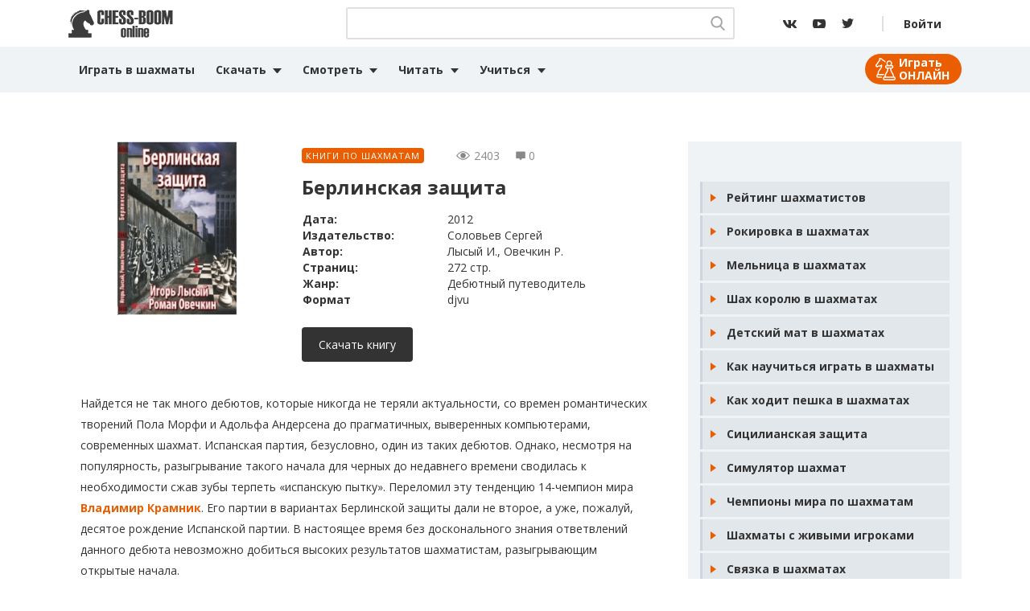

--- FILE ---
content_type: text/html; charset=UTF-8
request_url: https://chess-boom.online/berlinskaya-zashhita-kniga/
body_size: 13050
content:
<!doctype html>
<html lang="ru-RU">
<head>
	<meta charset="UTF-8">
	<meta name="viewport" content="width=device-width, initial-scale=1">
	
	<meta property="og:image" content="path/to/image.jpg">	
	<link href="https://chess-boom.online/favicon.ico" rel="icon" type="image/x-icon" />
	<link rel="shortcut icon" href="https://chess-boom.online/favicon.ico" type="image/x-icon">
	<link href="https://chess-boom.online/apple-icon-180x180.png" rel="apple-touch-icon" sizes="180x180" >	

<meta name='robots' content='index, follow, max-image-preview:large, max-snippet:-1, max-video-preview:-1' />

	<!-- This site is optimized with the Yoast SEO plugin v22.6 - https://yoast.com/wordpress/plugins/seo/ -->
	<style type='text/css'></style><link rel='stylesheet' id='yptheme-bootstrap-4-css' href='https://chess-boom.online/wp-content/themes/yptheme/css/style.css' type='text/css' media='all' /><link rel='stylesheet' id='yptheme-style-css' href='https://chess-boom.online/wp-content/themes/yptheme/style.css' type='text/css' media='all' /><title>Книга &quot;Берлинская защита&quot; Лысый, Овечкин | Скачать, читать онлайн</title>
	<meta name="description" content="На нашем сайте вы можете скачать и читать онлайн книгу &quot;Берлинская защита&quot; И.Лысый, Р.Овечкин, Подробный разбор и анализ варианта Испанской партии - Берлинской защиты." />
	<link rel="canonical" href="https://chess-boom.online/berlinskaya-zashhita-kniga/" />
	<meta property="og:locale" content="ru_RU" />
	<meta property="og:type" content="article" />
	<meta property="og:title" content="Книга &quot;Берлинская защита&quot; Лысый, Овечкин | Скачать, читать онлайн" />
	<meta property="og:description" content="На нашем сайте вы можете скачать и читать онлайн книгу &quot;Берлинская защита&quot; И.Лысый, Р.Овечкин, Подробный разбор и анализ варианта Испанской партии - Берлинской защиты." />
	<meta property="og:url" content="https://chess-boom.online/berlinskaya-zashhita-kniga/" />
	<meta property="og:site_name" content="Шахматы на Chess Boom - играть, смотреть, учиться" />
	<meta property="article:published_time" content="2018-03-20T15:41:56+00:00" />
	<meta property="article:modified_time" content="2021-07-25T17:25:45+00:00" />
	<meta property="og:image" content="https://chess-boom.online/wp-content/uploads/2018/03/Berlinskaya-zashhita.png" />
	<meta property="og:image:width" content="1000" />
	<meta property="og:image:height" content="480" />
	<meta property="og:image:type" content="image/png" />
	<meta name="author" content="chessbooks" />
	<meta name="twitter:card" content="summary_large_image" />
	<meta name="twitter:label1" content="Написано автором" />
	<meta name="twitter:data1" content="chessbooks" />
	<meta name="twitter:label2" content="Примерное время для чтения" />
	<meta name="twitter:data2" content="1 минута" />
	<script type="application/ld+json" class="yoast-schema-graph">{"@context":"https://schema.org","@graph":[{"@type":"WebPage","@id":"https://chess-boom.online/berlinskaya-zashhita-kniga/","url":"https://chess-boom.online/berlinskaya-zashhita-kniga/","name":"Книга \"Берлинская защита\" Лысый, Овечкин | Скачать, читать онлайн","isPartOf":{"@id":"https://chess-boom.online/#website"},"primaryImageOfPage":{"@id":"https://chess-boom.online/berlinskaya-zashhita-kniga/#primaryimage"},"image":{"@id":"https://chess-boom.online/berlinskaya-zashhita-kniga/#primaryimage"},"thumbnailUrl":"https://chess-boom.online/wp-content/uploads/2018/03/Berlinskaya-zashhita.png","datePublished":"2018-03-20T15:41:56+00:00","dateModified":"2021-07-25T17:25:45+00:00","author":{"@id":"https://chess-boom.online/#/schema/person/0eddad8414c42bfc33549ef8b02c1f79"},"description":"На нашем сайте вы можете скачать и читать онлайн книгу \"Берлинская защита\" И.Лысый, Р.Овечкин, Подробный разбор и анализ варианта Испанской партии - Берлинской защиты.","breadcrumb":{"@id":"https://chess-boom.online/berlinskaya-zashhita-kniga/#breadcrumb"},"inLanguage":"ru-RU","potentialAction":[{"@type":"ReadAction","target":["https://chess-boom.online/berlinskaya-zashhita-kniga/"]}]},{"@type":"ImageObject","inLanguage":"ru-RU","@id":"https://chess-boom.online/berlinskaya-zashhita-kniga/#primaryimage","url":"https://chess-boom.online/wp-content/uploads/2018/03/Berlinskaya-zashhita.png","contentUrl":"https://chess-boom.online/wp-content/uploads/2018/03/Berlinskaya-zashhita.png","width":1000,"height":480,"caption":"Берлинская защита"},{"@type":"BreadcrumbList","@id":"https://chess-boom.online/berlinskaya-zashhita-kniga/#breadcrumb","itemListElement":[{"@type":"ListItem","position":1,"name":"Главная страница","item":"https://chess-boom.online/"},{"@type":"ListItem","position":2,"name":"Берлинская защита"}]},{"@type":"WebSite","@id":"https://chess-boom.online/#website","url":"https://chess-boom.online/","name":"Шахматы на Chess Boom - играть, смотреть, учиться","description":"Всё про шахматы на сайте ChessBoom. У нас вы можете играть в шахматы онлайн с компьютером и живыми людьми, смотреть развлекательные видео и учиться у мастеров.","potentialAction":[{"@type":"SearchAction","target":{"@type":"EntryPoint","urlTemplate":"https://chess-boom.online/?s={search_term_string}"},"query-input":"required name=search_term_string"}],"inLanguage":"ru-RU"},{"@type":"Person","@id":"https://chess-boom.online/#/schema/person/0eddad8414c42bfc33549ef8b02c1f79","name":"chessbooks","image":{"@type":"ImageObject","inLanguage":"ru-RU","@id":"https://chess-boom.online/#/schema/person/image/","url":"https://secure.gravatar.com/avatar/5c8c436a61ff8f14780172bd6546add6?s=96&d=wavatar&r=g","contentUrl":"https://secure.gravatar.com/avatar/5c8c436a61ff8f14780172bd6546add6?s=96&d=wavatar&r=g","caption":"chessbooks"}}]}</script>
	<!-- / Yoast SEO plugin. -->



<style id='classic-theme-styles-inline-css' type='text/css'>
/*! This file is auto-generated */
.wp-block-button__link{color:#fff;background-color:#32373c;border-radius:9999px;box-shadow:none;text-decoration:none;padding:calc(.667em + 2px) calc(1.333em + 2px);font-size:1.125em}.wp-block-file__button{background:#32373c;color:#fff;text-decoration:none}
</style>
<style id='global-styles-inline-css' type='text/css'>
body{--wp--preset--color--black: #000000;--wp--preset--color--cyan-bluish-gray: #abb8c3;--wp--preset--color--white: #ffffff;--wp--preset--color--pale-pink: #f78da7;--wp--preset--color--vivid-red: #cf2e2e;--wp--preset--color--luminous-vivid-orange: #ff6900;--wp--preset--color--luminous-vivid-amber: #fcb900;--wp--preset--color--light-green-cyan: #7bdcb5;--wp--preset--color--vivid-green-cyan: #00d084;--wp--preset--color--pale-cyan-blue: #8ed1fc;--wp--preset--color--vivid-cyan-blue: #0693e3;--wp--preset--color--vivid-purple: #9b51e0;--wp--preset--gradient--vivid-cyan-blue-to-vivid-purple: linear-gradient(135deg,rgba(6,147,227,1) 0%,rgb(155,81,224) 100%);--wp--preset--gradient--light-green-cyan-to-vivid-green-cyan: linear-gradient(135deg,rgb(122,220,180) 0%,rgb(0,208,130) 100%);--wp--preset--gradient--luminous-vivid-amber-to-luminous-vivid-orange: linear-gradient(135deg,rgba(252,185,0,1) 0%,rgba(255,105,0,1) 100%);--wp--preset--gradient--luminous-vivid-orange-to-vivid-red: linear-gradient(135deg,rgba(255,105,0,1) 0%,rgb(207,46,46) 100%);--wp--preset--gradient--very-light-gray-to-cyan-bluish-gray: linear-gradient(135deg,rgb(238,238,238) 0%,rgb(169,184,195) 100%);--wp--preset--gradient--cool-to-warm-spectrum: linear-gradient(135deg,rgb(74,234,220) 0%,rgb(151,120,209) 20%,rgb(207,42,186) 40%,rgb(238,44,130) 60%,rgb(251,105,98) 80%,rgb(254,248,76) 100%);--wp--preset--gradient--blush-light-purple: linear-gradient(135deg,rgb(255,206,236) 0%,rgb(152,150,240) 100%);--wp--preset--gradient--blush-bordeaux: linear-gradient(135deg,rgb(254,205,165) 0%,rgb(254,45,45) 50%,rgb(107,0,62) 100%);--wp--preset--gradient--luminous-dusk: linear-gradient(135deg,rgb(255,203,112) 0%,rgb(199,81,192) 50%,rgb(65,88,208) 100%);--wp--preset--gradient--pale-ocean: linear-gradient(135deg,rgb(255,245,203) 0%,rgb(182,227,212) 50%,rgb(51,167,181) 100%);--wp--preset--gradient--electric-grass: linear-gradient(135deg,rgb(202,248,128) 0%,rgb(113,206,126) 100%);--wp--preset--gradient--midnight: linear-gradient(135deg,rgb(2,3,129) 0%,rgb(40,116,252) 100%);--wp--preset--font-size--small: 13px;--wp--preset--font-size--medium: 20px;--wp--preset--font-size--large: 36px;--wp--preset--font-size--x-large: 42px;--wp--preset--spacing--20: 0.44rem;--wp--preset--spacing--30: 0.67rem;--wp--preset--spacing--40: 1rem;--wp--preset--spacing--50: 1.5rem;--wp--preset--spacing--60: 2.25rem;--wp--preset--spacing--70: 3.38rem;--wp--preset--spacing--80: 5.06rem;--wp--preset--shadow--natural: 6px 6px 9px rgba(0, 0, 0, 0.2);--wp--preset--shadow--deep: 12px 12px 50px rgba(0, 0, 0, 0.4);--wp--preset--shadow--sharp: 6px 6px 0px rgba(0, 0, 0, 0.2);--wp--preset--shadow--outlined: 6px 6px 0px -3px rgba(255, 255, 255, 1), 6px 6px rgba(0, 0, 0, 1);--wp--preset--shadow--crisp: 6px 6px 0px rgba(0, 0, 0, 1);}:where(.is-layout-flex){gap: 0.5em;}:where(.is-layout-grid){gap: 0.5em;}body .is-layout-flow > .alignleft{float: left;margin-inline-start: 0;margin-inline-end: 2em;}body .is-layout-flow > .alignright{float: right;margin-inline-start: 2em;margin-inline-end: 0;}body .is-layout-flow > .aligncenter{margin-left: auto !important;margin-right: auto !important;}body .is-layout-constrained > .alignleft{float: left;margin-inline-start: 0;margin-inline-end: 2em;}body .is-layout-constrained > .alignright{float: right;margin-inline-start: 2em;margin-inline-end: 0;}body .is-layout-constrained > .aligncenter{margin-left: auto !important;margin-right: auto !important;}body .is-layout-constrained > :where(:not(.alignleft):not(.alignright):not(.alignfull)){max-width: var(--wp--style--global--content-size);margin-left: auto !important;margin-right: auto !important;}body .is-layout-constrained > .alignwide{max-width: var(--wp--style--global--wide-size);}body .is-layout-flex{display: flex;}body .is-layout-flex{flex-wrap: wrap;align-items: center;}body .is-layout-flex > *{margin: 0;}body .is-layout-grid{display: grid;}body .is-layout-grid > *{margin: 0;}:where(.wp-block-columns.is-layout-flex){gap: 2em;}:where(.wp-block-columns.is-layout-grid){gap: 2em;}:where(.wp-block-post-template.is-layout-flex){gap: 1.25em;}:where(.wp-block-post-template.is-layout-grid){gap: 1.25em;}.has-black-color{color: var(--wp--preset--color--black) !important;}.has-cyan-bluish-gray-color{color: var(--wp--preset--color--cyan-bluish-gray) !important;}.has-white-color{color: var(--wp--preset--color--white) !important;}.has-pale-pink-color{color: var(--wp--preset--color--pale-pink) !important;}.has-vivid-red-color{color: var(--wp--preset--color--vivid-red) !important;}.has-luminous-vivid-orange-color{color: var(--wp--preset--color--luminous-vivid-orange) !important;}.has-luminous-vivid-amber-color{color: var(--wp--preset--color--luminous-vivid-amber) !important;}.has-light-green-cyan-color{color: var(--wp--preset--color--light-green-cyan) !important;}.has-vivid-green-cyan-color{color: var(--wp--preset--color--vivid-green-cyan) !important;}.has-pale-cyan-blue-color{color: var(--wp--preset--color--pale-cyan-blue) !important;}.has-vivid-cyan-blue-color{color: var(--wp--preset--color--vivid-cyan-blue) !important;}.has-vivid-purple-color{color: var(--wp--preset--color--vivid-purple) !important;}.has-black-background-color{background-color: var(--wp--preset--color--black) !important;}.has-cyan-bluish-gray-background-color{background-color: var(--wp--preset--color--cyan-bluish-gray) !important;}.has-white-background-color{background-color: var(--wp--preset--color--white) !important;}.has-pale-pink-background-color{background-color: var(--wp--preset--color--pale-pink) !important;}.has-vivid-red-background-color{background-color: var(--wp--preset--color--vivid-red) !important;}.has-luminous-vivid-orange-background-color{background-color: var(--wp--preset--color--luminous-vivid-orange) !important;}.has-luminous-vivid-amber-background-color{background-color: var(--wp--preset--color--luminous-vivid-amber) !important;}.has-light-green-cyan-background-color{background-color: var(--wp--preset--color--light-green-cyan) !important;}.has-vivid-green-cyan-background-color{background-color: var(--wp--preset--color--vivid-green-cyan) !important;}.has-pale-cyan-blue-background-color{background-color: var(--wp--preset--color--pale-cyan-blue) !important;}.has-vivid-cyan-blue-background-color{background-color: var(--wp--preset--color--vivid-cyan-blue) !important;}.has-vivid-purple-background-color{background-color: var(--wp--preset--color--vivid-purple) !important;}.has-black-border-color{border-color: var(--wp--preset--color--black) !important;}.has-cyan-bluish-gray-border-color{border-color: var(--wp--preset--color--cyan-bluish-gray) !important;}.has-white-border-color{border-color: var(--wp--preset--color--white) !important;}.has-pale-pink-border-color{border-color: var(--wp--preset--color--pale-pink) !important;}.has-vivid-red-border-color{border-color: var(--wp--preset--color--vivid-red) !important;}.has-luminous-vivid-orange-border-color{border-color: var(--wp--preset--color--luminous-vivid-orange) !important;}.has-luminous-vivid-amber-border-color{border-color: var(--wp--preset--color--luminous-vivid-amber) !important;}.has-light-green-cyan-border-color{border-color: var(--wp--preset--color--light-green-cyan) !important;}.has-vivid-green-cyan-border-color{border-color: var(--wp--preset--color--vivid-green-cyan) !important;}.has-pale-cyan-blue-border-color{border-color: var(--wp--preset--color--pale-cyan-blue) !important;}.has-vivid-cyan-blue-border-color{border-color: var(--wp--preset--color--vivid-cyan-blue) !important;}.has-vivid-purple-border-color{border-color: var(--wp--preset--color--vivid-purple) !important;}.has-vivid-cyan-blue-to-vivid-purple-gradient-background{background: var(--wp--preset--gradient--vivid-cyan-blue-to-vivid-purple) !important;}.has-light-green-cyan-to-vivid-green-cyan-gradient-background{background: var(--wp--preset--gradient--light-green-cyan-to-vivid-green-cyan) !important;}.has-luminous-vivid-amber-to-luminous-vivid-orange-gradient-background{background: var(--wp--preset--gradient--luminous-vivid-amber-to-luminous-vivid-orange) !important;}.has-luminous-vivid-orange-to-vivid-red-gradient-background{background: var(--wp--preset--gradient--luminous-vivid-orange-to-vivid-red) !important;}.has-very-light-gray-to-cyan-bluish-gray-gradient-background{background: var(--wp--preset--gradient--very-light-gray-to-cyan-bluish-gray) !important;}.has-cool-to-warm-spectrum-gradient-background{background: var(--wp--preset--gradient--cool-to-warm-spectrum) !important;}.has-blush-light-purple-gradient-background{background: var(--wp--preset--gradient--blush-light-purple) !important;}.has-blush-bordeaux-gradient-background{background: var(--wp--preset--gradient--blush-bordeaux) !important;}.has-luminous-dusk-gradient-background{background: var(--wp--preset--gradient--luminous-dusk) !important;}.has-pale-ocean-gradient-background{background: var(--wp--preset--gradient--pale-ocean) !important;}.has-electric-grass-gradient-background{background: var(--wp--preset--gradient--electric-grass) !important;}.has-midnight-gradient-background{background: var(--wp--preset--gradient--midnight) !important;}.has-small-font-size{font-size: var(--wp--preset--font-size--small) !important;}.has-medium-font-size{font-size: var(--wp--preset--font-size--medium) !important;}.has-large-font-size{font-size: var(--wp--preset--font-size--large) !important;}.has-x-large-font-size{font-size: var(--wp--preset--font-size--x-large) !important;}
.wp-block-navigation a:where(:not(.wp-element-button)){color: inherit;}
:where(.wp-block-post-template.is-layout-flex){gap: 1.25em;}:where(.wp-block-post-template.is-layout-grid){gap: 1.25em;}
:where(.wp-block-columns.is-layout-flex){gap: 2em;}:where(.wp-block-columns.is-layout-grid){gap: 2em;}
.wp-block-pullquote{font-size: 1.5em;line-height: 1.6;}
</style>
<link rel='stylesheet' id='contact-form-7-css' href='https://chess-boom.online/wp-content/plugins/contact-form-7/includes/css/styles.css' type='text/css' media='all' />


<script type='text/javascript' src='https://chess-boom.online/wp-content/themes/yptheme/js/jquery-2.2.4.min.js' id='jquery-js'></script>
<link rel="https://api.w.org/" href="https://chess-boom.online/wp-json/" /><link rel="alternate" type="application/json" href="https://chess-boom.online/wp-json/wp/v2/posts/9079" /><link rel="pingback" href="https://chess-boom.online/xmlrpc.php"><noscript><style id="rocket-lazyload-nojs-css">.rll-youtube-player, [data-lazy-src]{display:none !important;}</style></noscript>
<script>window.yaContextCb=window.yaContextCb||[]</script>
<script src="https://yandex.ru/ads/system/context.js" async></script>
	
</head>
<body id="berlinskaya-zashhita-kniga" class="body">
	
	
<!-- Yandex.RTB R-A-320918-30 -->
<script>window.yaContextCb.push(()=>{
	Ya.Context.AdvManager.render({
		"blockId": "R-A-320918-30",
		"type": "fullscreen",
		"platform": "touch"
	})
})
</script>	
	
	
<header id="masthead" class="site-header">
    <nav class="top-nav" role="navigation">
        <div class="container">
            <a href="https://chess-boom.online" class="navbar-brand">
                <img src="data:image/svg+xml,%3Csvg%20xmlns='http://www.w3.org/2000/svg'%20viewBox='0%200%200%200'%3E%3C/svg%3E" title="Шахматы на Chess Boom - играть, смотреть, учиться" alt="Шахматы на Chess Boom - играть, смотреть, учиться" data-lazy-src="https://chess-boom.online/wp-content/themes/yptheme/img/chess-logo.png"><noscript><img src="https://chess-boom.online/wp-content/themes/yptheme/img/chess-logo.png" title="Шахматы на Chess Boom - играть, смотреть, учиться" alt="Шахматы на Chess Boom - играть, смотреть, учиться"></noscript>
            </a>
            <div class="navbar-wrapper">
                <div class="navbar-wrapper__search">
                    <form role="search" method="get" name="searchform" id="searchform" class="searchform" action="https://chess-boom.online">
                        <div class="searchform__wrapper">
                            <input type="text" class="search-field form-control" name="s" id="s" value=""/>
                            <ul class="codyshop-ajax-search"></ul>
                            <div class="btn-search">
                                <svg xmlns="http://www.w3.org/2000/svg" viewBox="0 0 18.03 18.68" fill="#a5a5a5"><path d="M17.76 17l-4.45-4.62a7.52 7.52 0 10-1.45 1.33l4.48 4.66a1 1 0 00.71.3 1 1 0 00.68-.28 1 1 0 000-1.39zM7.54 2A5.57 5.57 0 112 7.54 5.58 5.58 0 017.54 2zm0 0"/></svg>
                                <input id="btnSearch" type="submit" name="submit" value="Хочу найти" />                                
                            </div>
                        </div>
                    </form>
                </div>
                <div class="btn btn-search-mobile">
                    <svg xmlns="http://www.w3.org/2000/svg" viewBox="0 0 18.03 18.68" fill="#333"><path d="M17.76 17l-4.45-4.62a7.52 7.52 0 10-1.45 1.33l4.48 4.66a1 1 0 00.71.3 1 1 0 00.68-.28 1 1 0 000-1.39zM7.54 2A5.57 5.57 0 112 7.54 5.58 5.58 0 017.54 2zm0 0"/></svg>
                    <i>+</i>
                </div>
                <ul class="navbar-wrapper__social">
                    <li>
                        <a target="_blank" class="icon icon-vk" href="https://vk.com/shakhmaty_chess">
                            <svg xmlns="http://www.w3.org/2000/svg" viewBox="0 0 17.1 10"><path d="M14.2 5.7c-.2-.3-.2-.5 0-.8 0 0 2.3-3.2 2.6-4.2 0-.4 0-.7-.6-.7h-1.9a.8.8 0 00-.8.5 15.4 15.4 0 01-2.3 3.8c-.4.4-.6.6-.9.6s-.3-.2-.3-.6V.7c0-.5-.1-.7-.5-.7h-3a.4.4 0 00-.4.4c0 .5.6.6.7 1.8V5c0 .6-.1.7-.3.7-.7 0-2.2-2.3-3.1-4.9C3.2.2 3 0 2.5 0H.6C.1 0 0 .3 0 .5c0 .5.6 3 3 6.1A7.3 7.3 0 008.7 10c1.2 0 1.3-.3 1.3-.7 0-2.1 0-2.3.5-2.3.3 0 .8.1 1.9 1.2 1.3 1.2 1.5 1.8 2.2 1.8h1.9c.5 0 .7-.3.6-.8-.4-1-2.8-3.3-2.9-3.5zm0 0"/></svg>
                        </a>
                    </li>
                    <li>
                        <a target="_blank" class="icon icon-youtube" href="https://www.youtube.com/channel/UCEmxnDm_7LcWEKd6nTkPz4A">
                            <svg xmlns="http://www.w3.org/2000/svg" viewBox="0 0 16 11"><path d="M15.3 1c-.4-.7-.9-.8-1.8-1S10 0 8 0H2.5C1.5 0 1.1.4.7 1S0 3.3 0 5.6s.2 3.7.7 4.4.9 1 1.8 1L8 11h5.5c1 0 1.4-.3 1.8-1s.7-2.2.7-4.5-.2-3.7-.7-4.4zM6 8.6v-6l5 3z" /></svg>
                        </a>
                    </li>
                    <li>
                        <a target="_blank" class="icon icon-twitter" href="https://twitter.com/ChessBoom1">
                            <svg xmlns="http://www.w3.org/2000/svg" viewBox="0 0 14.8 12"><path d="M14.8 1.4A6.5 6.5 0 0113 2 3 3 0 0014.4.2a6.4 6.4 0 01-2 .8 3 3 0 00-2.2-1 3 3 0 00-3 3 3.1 3.1 0 000 .7A8.5 8.5 0 011 .6 3 3 0 00.6 2 3 3 0 002 4.6a3 3 0 01-1.4-.4 3 3 0 002.4 3 3 3 0 01-.8.1 2.7 2.7 0 01-.6 0 3 3 0 002.9 2 6 6 0 01-3.8 1.4 5.8 5.8 0 01-.7 0A8.5 8.5 0 004.6 12a8.6 8.6 0 008.7-8.6V3a6 6 0 001.5-1.6z" /></svg>
                        </a>
                    </li>
                </ul>
                                    <div class="navbar-wrapper__login">
                        <a class="nav-link btn-login" href="https://chess-boom.online/wp-login.php">Войти</a>
                    </div>
                            </div>
        </div>
    </nav>
    <nav class="nav-menu main-menu">
        <div class="container">
            <div class="mr-auto" id="top_menu">
                <ul id="primary-menu" class="navbar-nav mr-auto"><li id="menu-item-6515" class="menu-item menu-item-type-custom menu-item-object-custom menu-item-6515 nav-item">
	<a class="nav-link"  title="Играть в шахматы" href="https://chess-boom.online/igrat-v-shahmaty/"><i class="fa fa-play" aria-hidden="true"></i>  Играть в шахматы</a></li>
<li id="menu-item-10603" class="menu-item menu-item-type-post_type menu-item-object-post menu-item-has-children menu-item-10603 nav-item dropdown">
	<a class="nav-link dropdown-toggle"  href="https://chess-boom.online/skachat-shahmaty/" data-toggle="dropdown" aria-haspopup="true" aria-expanded="false"><i class="fa fa-download" aria-hidden="true"></i> Скачать</a>
<div class="dropdown-menu" role="menu">
<a class="dropdown-item"  href="https://chess-boom.online/shahmatnye-programmy/">Шахматные движки</a><a class="dropdown-item"  href="https://chess-boom.online/knigi-shahmaty/">Книги по шахматам</a>
</div>
</li>
<li id="menu-item-6536" class="menu-item menu-item-type-custom menu-item-object-custom menu-item-has-children menu-item-6536 nav-item dropdown">
	<a class="nav-link dropdown-toggle"  data-toggle="dropdown" aria-haspopup="true" aria-expanded="false"><i class="fa fa-youtube" aria-hidden="true"></i> Смотреть</a>
<div class="dropdown-menu" role="menu">
<a class="dropdown-item"  href="https://chess-boom.online/chessvideos/live-comments/">Трансляции</a><a class="dropdown-item"  href="https://chess-boom.online/chessvideos/partii-shakhmaty/">Анализ партий</a><a class="dropdown-item"  href="https://chess-boom.online/chessvideos/razvlekatelnyie-roliki/">Вокруг шахмат</a>
</div>
</li>
<li id="menu-item-25778" class="menu-item menu-item-type-custom menu-item-object-custom menu-item-has-children menu-item-25778 nav-item dropdown">
	<a class="nav-link dropdown-toggle"  data-toggle="dropdown" aria-haspopup="true" aria-expanded="false">Читать</a>
<div class="dropdown-menu" role="menu">
<a class="dropdown-item"  href="https://chess-boom.online/story/">Истории</a><a class="dropdown-item"  href="https://chess-boom.online/interview/">Интервью</a><a class="dropdown-item"  href="https://chess-boom.online/biografii-shahmatistov/">Биографии</a><a class="dropdown-item"  href="https://chess-boom.online/novosti-shahmat/">Новости</a><a class="dropdown-item"  href="https://chess-boom.online/blogz/">Блоги</a>
</div>
</li>
<li id="menu-item-6642" class="menu-item menu-item-type-custom menu-item-object-custom menu-item-has-children menu-item-6642 nav-item dropdown">
	<a class="nav-link dropdown-toggle"  data-toggle="dropdown" aria-haspopup="true" aria-expanded="false"><i class="fa fa-book" aria-hidden="true"></i> Учиться</a>
<div class="dropdown-menu" role="menu">
<a class="dropdown-item"  href="https://chess-boom.online/pravila-igry-v-shahmaty/">Правила шахмат</a><a class="dropdown-item"  href="https://chess-boom.online/chessvideos/shahmatnye-terminy/">Термины шахмат</a><a class="dropdown-item"  href="https://chess-boom.online/chessvideos/debyuty-lovushki/">Дебюты и ловушки</a><a class="dropdown-item"  href="https://chess-boom.online/chessvideos/deti-nachinayuschie/">Для начинающих</a><a class="dropdown-item"  href="https://chess-boom.online/stati-o-shahmatah/">Для разрядников</a>
</div>
</li>
<li id="menu-item-22448" class="icon-game-online menu-item menu-item-type-post_type menu-item-object-page menu-item-22448 nav-item">
	<a class="nav-link"  href="https://chess-boom.online/igrat-v-shahmaty/">Играть ОНЛАЙН</a></li>
</ul>            </div>
        </div>
    </nav>
    <a href="##" class="btn-menu">
        <span></span>
    </a>
</header>
<!-- баннер 1 -->
						
			<div class="banner banner-horizontal">
				<div class="container">
					<div class="banner-horizontal__body">
						<!-- Yandex.RTB R-A-320918-22 -->
<div id="yandex_rtb_R-A-320918-22"></div>
<script>window.yaContextCb.push(()=>{
	Ya.Context.AdvManager.render({
		"blockId": "R-A-320918-22",
		"renderTo": "yandex_rtb_R-A-320918-22"
	})
})
</script>					</div>
				</div>
			</div>
				
	<!-- баннер 1 -->
<div id="contents" class="site-content">

<div class="page cat-single">
	<div class="container">
		<div class="page__wrapper">
			<article class="content-body">
				<div class="media book">
					<div class="media__img">
						<img src="data:image/svg+xml,%3Csvg%20xmlns='http://www.w3.org/2000/svg'%20viewBox='0%200%200%200'%3E%3C/svg%3E" class="style-post wp-post-image" alt="Берлинская защита" decoding="async" fetchpriority="high" title="Берлинская защита" data-lazy-src="https://chess-boom.online/wp-content/uploads/2018/03/Berlinskaya-zashhita-360x216.png" /><noscript><img src="https://chess-boom.online/wp-content/uploads/2018/03/Berlinskaya-zashhita-360x216.png" class="style-post wp-post-image" alt="Берлинская защита" decoding="async" fetchpriority="high" title="Берлинская защита" /></noscript>					</div>
					<div class="media__body">
						<div class="media__body--atribute atribute">
							<div class="category-lable"><a href="https://chess-boom.online/knigi-shahmaty/" rel="category tag">Книги по шахматам</a></div>
							<ul>
								<li class="lable lable-views">
									<svg xmlns="http://www.w3.org/2000/svg" viewBox="0 0 12 7.7" fill="#888"><path d="M6 1.5a2.3 2.3 0 102.3 2.3A2.3 2.3 0 006 1.5zm0 3.9"/><path d="M11.8 3.6C11.8 3.5 9.2.1 6 .1S.3 3.5.2 3.6a.4.4 0 000 .5c0 .1 2.6 3.5 5.8 3.5s5.7-3.4 5.8-3.5a.4.4 0 000-.5zM6 6.8c-2.4 0-4.4-2.2-5-3 .6-.7 2.6-3 5-3s4.4 2.2 5 3c-.6.7-2.6 3-5 3zm0 0"/></svg>
									<p class="bawpvc-ajax-counter" data-id="9079">2401</p>								</li>
								<li class="lable lable-comment">
									<svg xmlns="http://www.w3.org/2000/svg" viewBox="0 0 8.3 7.7"><path fill="#888" d="M7.7.1H.6a.5.5 0 00-.5.5v4.9a.5.5 0 00.5.5H3l.9 1.4a.3.3 0 00.3.1.3.3 0 00.2-.1L5.3 6h2.4a.5.5 0 00.5-.5V.6a.5.5 0 00-.5-.5zm0 5.3" /></svg>
									<p>0</p>
								</li>
							</ul>
						</div>
						<h1 class="media__body--title">Берлинская защита</h1>
						<div class="media__body--specification">
							<table>
																	<tr>
										<td><strong>Дата:</strong></td>
										<td>2012</td>
									</tr>
																								<tr>
									<td><strong>Издательство:</strong></td>
									<td>Соловьев Сергей</td>
								</tr>
																								<tr>
									<td><strong>Автор:</strong></td>
									<td>Лысый И., Овечкин Р.</td>
								</tr>
																								<tr>
									<td><strong>Страниц:</strong></td>
									<td>272 стр.</td>
								</tr>
																								
									<tr>
										<td><strong>Жанр:</strong></td>
										<td>
																																															Дебютный путеводитель																																	</td>
									</tr>
																									<tr>
										<td><strong>Формат</strong></td>
										<td class="book_format">
																																														<span>djvu</span>
																																	</td>
									</tr>
																
							</table>
						</div>
							
							<a target="_blank" href="https://chess-boom.online/" class="btn">Скачать книгу</a>
											</div>
				</div>			
				<div class="content">
					<div class="body-content">
						
<p>Найдется не так много дебютов, которые никогда не теряли актуальности, со времен романтических творений Пола Морфи и Адольфа Андерсена до прагматичных, выверенных компьютерами, современных шахмат. Испанская партия, безусловно, один из таких дебютов. Однако, несмотря на популярность, разыгрывание такого начала для черных до недавнего времени сводилась к необходимости сжав зубы терпеть &#171;испанскую пытку&#187;. Переломил эту тенденцию 14-чемпион мира <strong><a href="https://chess-boom.online/vladimir-kramnik/">Владимир Крамник</a></strong>. Его партии в вариантах Берлинской защиты дали не второе, а уже, пожалуй, десятое рождение Испанской партии. В настоящее время без досконального знания ответвлений данного дебюта невозможно добиться высоких результатов шахматистам, разыгрывающим открытые начала.</p>



<p>На нашем сайте вы можете скачать книгу &#171;Берлинская защита&#187;, написанную международными гроссмейстерами <strong><a href="https://chess-boom.online/igor-lysyj/">Игорем Лысым</a></strong> и <strong><a href="https://chess-boom.online/roman-ovechkin/">Романом Овечкиным</a></strong>, которая подробно разбирает этот вариант &#171;испанки&#187;. В первой части анализируются возможности ухода от эндшпиля, анти-Берлин, возможности перейти к табиям других дебютов. Во второй части главное внимание уделено непосредственно Берлинскому эндшпилю. Каждая глава посвящена отдельному ответвлению, приведен анализ вариантов, примеры из реальных партий. В комментариях вы можете высказать свое мнение о ценности данной книги в изучении Берлинской защиты.</p>
<div style="clear:both; margin-top:1em; margin-bottom:1em;"><a href="https://chess-boom.online/roman-ovechkin/" target="_blank" rel="nofollow" class="u22195fcea6f38ca9f97342611a7ebc3c"><!-- INLINE RELATED POSTS 1/2 //--><style> .u22195fcea6f38ca9f97342611a7ebc3c { padding:0px; margin: 0; padding-top:1em!important; padding-bottom:1em!important; width:100%; display: block; font-weight:bold; background-color:#ECF0F1; border:0!important; border-left:4px solid #D35400!important; box-shadow: 0 1px 2px rgba(0, 0, 0, 0.17); -moz-box-shadow: 0 1px 2px rgba(0, 0, 0, 0.17); -o-box-shadow: 0 1px 2px rgba(0, 0, 0, 0.17); -webkit-box-shadow: 0 1px 2px rgba(0, 0, 0, 0.17); text-decoration:none; } .u22195fcea6f38ca9f97342611a7ebc3c:active, .u22195fcea6f38ca9f97342611a7ebc3c:hover { opacity: 1; transition: opacity 250ms; webkit-transition: opacity 250ms; text-decoration:none; } .u22195fcea6f38ca9f97342611a7ebc3c { transition: background-color 250ms; webkit-transition: background-color 250ms; opacity: 1; transition: opacity 250ms; webkit-transition: opacity 250ms; } .u22195fcea6f38ca9f97342611a7ebc3c .ctaText { font-weight:bold; color:#000000; text-decoration:none; font-size: 16px; } .u22195fcea6f38ca9f97342611a7ebc3c .postTitle { color:#2980B9; text-decoration: underline!important; font-size: 16px; } .u22195fcea6f38ca9f97342611a7ebc3c:hover .postTitle { text-decoration: underline!important; } </style><div style="padding-left:1em; padding-right:1em;"><span class="ctaText">Смотрите также:</span>&nbsp; <span class="postTitle">Роман Овечкин</span></div></a></div>					</div>
					<div class="tags-links">
					<a href="https://chess-boom.online/tag/igor-lysyj/" rel="tag">Игорь Лысый</a><a href="https://chess-boom.online/tag/roman-ovechkin/" rel="tag">Роман Овечкин</a>					</div> 
					<!-- баннер 6 -->
																				
																<!-- #баннер 6 -->     
					<nav class="link-post" role="navigation">
						<div class="row">
															<div class="col col-sm-6">
									<div class="link-post__wrapper">
										<p>ПРЕДЫДУЩИЕ</p>
										<a href="https://chess-boom.online/baloven-kaisyi/" rel="prev">Баловень Каиссы</a>									</div>
								</div>
															<div class="col col-sm-6">
									<div class="link-post__wrapper">
										<p>СЛЕДУЮЩЕЕ</p>
										<a href="https://chess-boom.online/bobbi-fisher-legenda/" rel="next">Бобби Фишер. Легенда</a>									</div>
								</div>
													</div>
					</nav>
				</div>				
				<div class="similar-post">
						<h2>Похожие материалы</h2>
						<div class="row">
															<div class="col col-sm-4 post-14218 post type-post status-publish format-standard has-post-thumbnail hentry category-knigi-shahmaty tag-evgenij-gik">                                
										<div class="similar-post__news">
											<a href="https://chess-boom.online/neobyichnyie-shahmatyi/">
												<div class="media">
													<div class="media__img">
													<div class="media__img--lable">
														<svg width="30px" heght="30px" xmlns="http://www.w3.org/2000/svg" viewBox="0 0 20 20" fill="#fff"><path d="M13.6 9.6L8.9 6.2a.6.6 0 00-.6 0 .5.5 0 00-.3.5v6.7a.6.6 0 00.3.5.6.6 0 00.3.1.6.6 0 00.3-.1l4.7-3.4a.6.6 0 00.2-.4.6.6 0 00-.2-.5zm0 0"/><path d="M10 0a10 10 0 1010 10A10 10 0 0010 0zm0 18.3a8.3 8.3 0 118.3-8.3 8.3 8.3 0 01-8.3 8.3zm0 0"/></svg>
													</div>
														<img src="data:image/svg+xml,%3Csvg%20xmlns='http://www.w3.org/2000/svg'%20viewBox='0%200%200%200'%3E%3C/svg%3E" class="featured wp-post-image" alt="Необычные шахматы" decoding="async" title="Необычные шахматы" data-lazy-src="https://chess-boom.online/wp-content/uploads/2019/02/gik.-neobyichnyie-shahmatyi-220x145.jpg" /><noscript><img src="https://chess-boom.online/wp-content/uploads/2019/02/gik.-neobyichnyie-shahmatyi-220x145.jpg" class="featured wp-post-image" alt="Необычные шахматы" decoding="async" title="Необычные шахматы" /></noscript>													</div>
													<div class="media__body">
														<div class="media__body--date">07.02.2019</div>
														<div class="media__body--title">Необычные шахматы</div>
													</div>
												</div>
											</a>
										</div>
									</div>
																		<div class="col col-sm-4 post-10895 post type-post status-publish format-standard has-post-thumbnail hentry category-knigi-shahmaty tag-emanuil-lasker">                                
										<div class="similar-post__news">
											<a href="https://chess-boom.online/zdravyy-smysl-v-shakhmatnoy-igre/">
												<div class="media">
													<div class="media__img">
													<div class="media__img--lable">
														<svg width="30px" heght="30px" xmlns="http://www.w3.org/2000/svg" viewBox="0 0 20 20" fill="#fff"><path d="M13.6 9.6L8.9 6.2a.6.6 0 00-.6 0 .5.5 0 00-.3.5v6.7a.6.6 0 00.3.5.6.6 0 00.3.1.6.6 0 00.3-.1l4.7-3.4a.6.6 0 00.2-.4.6.6 0 00-.2-.5zm0 0"/><path d="M10 0a10 10 0 1010 10A10 10 0 0010 0zm0 18.3a8.3 8.3 0 118.3-8.3 8.3 8.3 0 01-8.3 8.3zm0 0"/></svg>
													</div>
														<img src="data:image/svg+xml,%3Csvg%20xmlns='http://www.w3.org/2000/svg'%20viewBox='0%200%200%200'%3E%3C/svg%3E" class="featured wp-post-image" alt="Здравый смысл в шахматной игре" decoding="async" title="Здравый смысл в шахматной игре" data-lazy-src="https://chess-boom.online/wp-content/uploads/2018/06/lasker.-zdravyiy-smyisl-v-shahmatnoy-igre-220x145.jpg" /><noscript><img src="https://chess-boom.online/wp-content/uploads/2018/06/lasker.-zdravyiy-smyisl-v-shahmatnoy-igre-220x145.jpg" class="featured wp-post-image" alt="Здравый смысл в шахматной игре" decoding="async" title="Здравый смысл в шахматной игре" /></noscript>													</div>
													<div class="media__body">
														<div class="media__body--date">16.06.2018</div>
														<div class="media__body--title">Здравый смысл в шахматной игре</div>
													</div>
												</div>
											</a>
										</div>
									</div>
																		<div class="col col-sm-4 post-14374 post type-post status-publish format-standard has-post-thumbnail hentry category-knigi-shahmaty tag-aleksej-sujetin">                                
										<div class="similar-post__news">
											<a href="https://chess-boom.online/osnovyi-teorii-shahmatnogo-debyuta/">
												<div class="media">
													<div class="media__img">
													<div class="media__img--lable">
														<svg width="30px" heght="30px" xmlns="http://www.w3.org/2000/svg" viewBox="0 0 20 20" fill="#fff"><path d="M13.6 9.6L8.9 6.2a.6.6 0 00-.6 0 .5.5 0 00-.3.5v6.7a.6.6 0 00.3.5.6.6 0 00.3.1.6.6 0 00.3-.1l4.7-3.4a.6.6 0 00.2-.4.6.6 0 00-.2-.5zm0 0"/><path d="M10 0a10 10 0 1010 10A10 10 0 0010 0zm0 18.3a8.3 8.3 0 118.3-8.3 8.3 8.3 0 01-8.3 8.3zm0 0"/></svg>
													</div>
														<img src="data:image/svg+xml,%3Csvg%20xmlns='http://www.w3.org/2000/svg'%20viewBox='0%200%200%200'%3E%3C/svg%3E" class="featured wp-post-image" alt="Основы теории шахматного дебюта" decoding="async" title="Основы теории шахматного дебюта" data-lazy-src="https://chess-boom.online/wp-content/uploads/2019/02/sue`tin.-osnovyi-teorii-shahmatnogo-debyuta-220x145.jpg" /><noscript><img src="https://chess-boom.online/wp-content/uploads/2019/02/sue`tin.-osnovyi-teorii-shahmatnogo-debyuta-220x145.jpg" class="featured wp-post-image" alt="Основы теории шахматного дебюта" decoding="async" title="Основы теории шахматного дебюта" /></noscript>													</div>
													<div class="media__body">
														<div class="media__body--date">21.02.2019</div>
														<div class="media__body--title">Основы теории шахматного дебюта</div>
													</div>
												</div>
											</a>
										</div>
									</div>
															</div>
				</div>
				<hr>
								
<div id="comments" class="comments-area">

		<div id="respond" class="comment-respond">
		<h3 id="reply-title" class="comment-reply-title">Добавить комментарий <small><a rel="nofollow" id="cancel-comment-reply-link" href="/berlinskaya-zashhita-kniga/#respond" style="display:none;">Отменить ответ</a></small></h3><p class="must-log-in">Для отправки комментария вам необходимо <a href="https://chess-boom.online/wp-login.php?redirect_to=https%3A%2F%2Fchess-boom.online%2Fberlinskaya-zashhita-kniga%2F">авторизоваться</a>.</p>	</div><!-- #respond -->
	
</div><!-- #comments -->			</article>
			<aside class="sidebar">
				<div class="sidebar__wrapper ">
					<div class="theiaStickySidebar">
						<div class="aside ">
							<!-- баннер 3 -->
																											
										<div class="banner banner-sidebar banner-sidebar-top">
											<div class="container">
												<div class="banner-sidebar__body">
													<!-- Yandex.RTB R-A-320918-19 -->
<div id="yandex_rtb_R-A-320918-19"></div>
<script>window.yaContextCb.push(()=>{
	Ya.Context.AdvManager.render({
		"blockId": "R-A-320918-19",
		"renderTo": "yandex_rtb_R-A-320918-19"
	})
})
</script>												</div>
											</div>
										</div>
											
																						<!-- #баннер 4 -->
																						<div class="featured-articles">
									<div class="featured-articles_wrapper">
																																<a class="featured-articles_links" href="https://chess-boom.online/reyting-shahmatistov/">Рейтинг шахматистов</a>
																																<a class="featured-articles_links" href="https://chess-boom.online/rokirovka-v-shahmatah/">Рокировка в шахматах</a>
																																<a class="featured-articles_links" href="https://chess-boom.online/melnitsa-v-shahmatah/">Мельница в шахматах</a>
																																<a class="featured-articles_links" href="https://chess-boom.online/shah-korolyu-v-shahmatah/">Шах королю в шахматах</a>
																																<a class="featured-articles_links" href="https://chess-boom.online/detskiy-mat-v-shahmatah/">Детский мат в шахматах</a>
																																<a class="featured-articles_links" href="https://chess-boom.online/kak-nauchitsya-igrat-v-shahmaty/">Как научиться играть в шахматы</a>
																																<a class="featured-articles_links" href="https://chess-boom.online/kak-hodit-peshka-v-shahmatah/">Как ходит пешка в шахматах</a>
																																<a class="featured-articles_links" href="https://chess-boom.online/sitsilianskaya-zashhita/">Сицилианская защита</a>
																																<a class="featured-articles_links" href="https://chess-boom.online/simulyator-shahmat/">Симулятор шахмат</a>
																																<a class="featured-articles_links" href="https://chess-boom.online/chempiony-mira-po-shahmatam/">Чемпионы мира по шахматам</a>
																																<a class="featured-articles_links" href="https://chess-boom.online/igrat-shahmaty-zhivymi-igrokami/">Шахматы с живыми игроками</a>
																																<a class="featured-articles_links" href="https://chess-boom.online/svyazka-v-shahmatah/">Связка в шахматах</a>
																																<a class="featured-articles_links" href="https://chess-boom.online/taktika-i-strategiya-shahmat/">Тактика и стратегия шахмат</a>
																																<a class="featured-articles_links" href="https://chess-boom.online/samouchitel-igry-v-shahmaty/">Самоучитель игры в шахматы</a>
																																<a class="featured-articles_links" href="https://chess-boom.online/bazovye-peshechnye-struktury/">Базовые пешечные структуры</a>
																																<a class="featured-articles_links" href="https://chess-boom.online/gde-stoit-korol-v-shahmatah/">Где стоит король в шахматах</a>
																																<a class="featured-articles_links" href="https://chess-boom.online/trener-shakhmaty/">Тренер по шахматам онлайн</a>
																																<a class="featured-articles_links" href="https://chess-boom.online/bystryi-mat-v-shahmatah/">Быстрый мат в шахматах</a>
																																<a class="featured-articles_links" href="https://chess-boom.online/poziczionnaya-zhertva-peshki/">Позиционная жертва пешки</a>
																																<a class="featured-articles_links" href="https://chess-boom.online/razmen-fiankettirovannogo-slona/">Размен фианкеттированного слона</a>
																			</div>
								</div>
															
							<!-- баннер 4 -->
																										
																						<!-- #баннер 4 -->


						</div>
					</div>
				</div>
			</aside>
		</div>
	</div>
</div>


</div><!-- #content -->
<!-- баннер 5 -->
            		
    <!-- #баннер 5 -->
<a href="#" class="bck"></a>
<footer class="footer">
    <div class="container">
        <div class="row">
            <div class="col col-lg-3 col-sm-6">
                <h2>О ПРОЕКТЕ</h2>
                <p>На сайте Chess Boom вы сможете не только играть в шахматы, но ещё и обучаться этой замечательной игре, а также узнавать интересные факты из прошлого и настоящего. Читайте статьи и книги, смотрите видео и не забывайте оставлять комментарии.</p>
            </div>
            <div class="col col-lg-3 col-sm-6">
                <h2>Копирайт</h2>
                <p>Материалы сайта <strong>Chess-Boom.online</strong> защищены законом об авторском праве. Их копирование допускается только при наличии активной ссылки. Относитесь уважительно к чужому труду.</p>
            </div>
            <div class="col col-lg-3 col-sm-6">
				<h2>Разные ссылки</h2>
				<div class="menu-menu-2-container"><ul id="menu-menu-2" class="menu"><li id="menu-item-22437" class="menu-item menu-item-type-post_type menu-item-object-page menu-item-22437"><a href="https://chess-boom.online/pomoch-saytu/">Помочь сайту</a></li>
<li id="menu-item-22438" class="menu-item menu-item-type-post_type menu-item-object-page menu-item-22438"><a href="https://chess-boom.online/contact/">Связаться с нами</a></li>
<li id="menu-item-22439" class="menu-item menu-item-type-taxonomy menu-item-object-category menu-item-22439"><a href="https://chess-boom.online/blogz/">Шахматные блоги</a></li>
<li id="menu-item-22440" class="menu-item menu-item-type-taxonomy menu-item-object-category menu-item-22440"><a href="https://chess-boom.online/novosti-shahmat/">Новости шахмат</a></li>
<li id="menu-item-22441" class="menu-item menu-item-type-post_type menu-item-object-page menu-item-22441"><a href="https://chess-boom.online/flash-shahmaty/">Флеш шахматы</a></li>
</ul></div>			
            </div>
            <div class="col col-lg-3 col-sm-6">
				<script type="text/javascript" src="https://vk.com/js/api/openapi.js?162"></script>
				<!-- VK Widget -->
				<div id="vk_groups"></div>
				<script type="text/javascript">
				setTimeout(function(){
				VK.Widgets.Group("vk_groups", {mode: 3, width: "250"}, 187121483);
				}, 2000);
				</script>
			</div>
        </div>      
    </div>
    <div class="footer__bottom">
        <div class="container">
            <p>2015 - &copy; 2026 © ВСЕ ПРАВА ЗАЩИЩЕНЫ | chess-boom.online</p>
        </div>
    </div>
</footer>

<script type='text/javascript' src='https://chess-boom.online/wp-includes/js/dist/vendor/wp-polyfill-inert.min.js' id='wp-polyfill-inert-js'></script>
<script type='text/javascript' src='https://chess-boom.online/wp-includes/js/dist/vendor/regenerator-runtime.min.js' id='regenerator-runtime-js'></script>
<script type='text/javascript' src='https://chess-boom.online/wp-includes/js/dist/vendor/wp-polyfill.min.js' id='wp-polyfill-js'></script>
<script type='text/javascript' src='https://chess-boom.online/wp-includes/js/dist/hooks.min.js' id='wp-hooks-js'></script>
<script type='text/javascript' src='https://chess-boom.online/wp-includes/js/dist/i18n.min.js' id='wp-i18n-js'></script>
<script id="wp-i18n-js-after" type="text/javascript">
wp.i18n.setLocaleData( { 'text direction\u0004ltr': [ 'ltr' ] } );
</script>
<script type='text/javascript' src='https://chess-boom.online/wp-content/plugins/contact-form-7/includes/swv/js/index.js' id='swv-js'></script>
<script type='text/javascript' id='contact-form-7-js-extra'>
/* <![CDATA[ */
var wpcf7 = {"api":{"root":"https:\/\/chess-boom.online\/wp-json\/","namespace":"contact-form-7\/v1"},"cached":"1"};
/* ]]> */
</script>
<script type='text/javascript' src='https://chess-boom.online/wp-content/plugins/contact-form-7/includes/js/index.js' id='contact-form-7-js'></script>
<script type='text/javascript' src='https://chess-boom.online/wp-includes/js/comment-reply.min.js' id='comment-reply-js'></script>
<script type='text/javascript' src='https://chess-boom.online/wp-content/themes/yptheme/js/main.js' id='my-script-handline-js'></script>
<script>window.lazyLoadOptions={elements_selector:"img[data-lazy-src],.rocket-lazyload",data_src:"lazy-src",data_srcset:"lazy-srcset",data_sizes:"lazy-sizes",class_loading:"lazyloading",class_loaded:"lazyloaded",threshold:300,callback_loaded:function(element){if(element.tagName==="IFRAME"&&element.dataset.rocketLazyload=="fitvidscompatible"){if(element.classList.contains("lazyloaded")){if(typeof window.jQuery!="undefined"){if(jQuery.fn.fitVids){jQuery(element).parent().fitVids()}}}}}};window.addEventListener('LazyLoad::Initialized',function(e){var lazyLoadInstance=e.detail.instance;if(window.MutationObserver){var observer=new MutationObserver(function(mutations){var image_count=0;var iframe_count=0;var rocketlazy_count=0;mutations.forEach(function(mutation){for(var i=0;i<mutation.addedNodes.length;i++){if(typeof mutation.addedNodes[i].getElementsByTagName!=='function'){continue}
if(typeof mutation.addedNodes[i].getElementsByClassName!=='function'){continue}
images=mutation.addedNodes[i].getElementsByTagName('img');is_image=mutation.addedNodes[i].tagName=="IMG";iframes=mutation.addedNodes[i].getElementsByTagName('iframe');is_iframe=mutation.addedNodes[i].tagName=="IFRAME";rocket_lazy=mutation.addedNodes[i].getElementsByClassName('rocket-lazyload');image_count+=images.length;iframe_count+=iframes.length;rocketlazy_count+=rocket_lazy.length;if(is_image){image_count+=1}
if(is_iframe){iframe_count+=1}}});if(image_count>0||iframe_count>0||rocketlazy_count>0){lazyLoadInstance.update()}});var b=document.getElementsByTagName("body")[0];var config={childList:!0,subtree:!0};observer.observe(b,config)}},!1)</script><script data-no-minify="1" async src="https://chess-boom.online/wp-content/plugins/wp-rocket/assets/js/lazyload/17.5/lazyload.min.js"></script><script>
jQuery( document ).ready( function($) {
	$('.bawpvc-ajax-counter').each( function( i ) {
		var $id = $(this).data('id');
		var t = this;
		var n = 1;
		$.get('https://chess-boom.online/wp-admin/admin-ajax.php?action=bawpvc-ajax-counter&p='+$id+'&n='+n, function( html ) {
			$(t).html( html );
		})
	});
});
</script>
	<!-- Yandex.Metrika counter -->
<script type="text/javascript" >
   (function(m,e,t,r,i,k,a){m[i]=m[i]||function(){(m[i].a=m[i].a||[]).push(arguments)};
   m[i].l=1*new Date();k=e.createElement(t),a=e.getElementsByTagName(t)[0],k.async=1,k.src=r,a.parentNode.insertBefore(k,a)})
   (window, document, "script", "https://mc.yandex.ru/metrika/tag.js", "ym");

   ym(46089879, "init", {
        clickmap:true,
        trackLinks:true,
        accurateTrackBounce:true,
        webvisor:true
   });
</script>
<noscript><div><img src="https://mc.yandex.ru/watch/46089879" style="position:absolute; left:-9999px;" alt="" /></div></noscript>
<!-- /Yandex.Metrika counter -->
	
	
<!-- Rating Mail.ru counter -->
<script type="text/javascript">
var _tmr = window._tmr || (window._tmr = []);
_tmr.push({id: "3170961", type: "pageView", start: (new Date()).getTime()});
(function (d, w, id) {
  if (d.getElementById(id)) return;
  var ts = d.createElement("script"); ts.type = "text/javascript"; ts.async = true; ts.id = id;
  ts.src = "https://top-fwz1.mail.ru/js/code.js";
  var f = function () {var s = d.getElementsByTagName("script")[0]; s.parentNode.insertBefore(ts, s);};
  if (w.opera == "[object Opera]") { d.addEventListener("DOMContentLoaded", f, false); } else { f(); }
})(document, window, "topmailru-code");
</script><noscript><div>
<img src="https://top-fwz1.mail.ru/counter?id=3170961;js=na" style="border:0;position:absolute;left:-9999px;" alt="Top.Mail.Ru" />
</div></noscript>
<!-- //Rating Mail.ru counter -->
</body>
</html>

<!-- This website is like a Rocket, isn't it? Performance optimized by WP Rocket. Learn more: https://wp-rocket.me - Debug: cached@1769393656 -->

--- FILE ---
content_type: text/html; charset=UTF-8
request_url: https://chess-boom.online/wp-admin/admin-ajax.php?action=bawpvc-ajax-counter&p=9079&n=1
body_size: -141
content:
2403